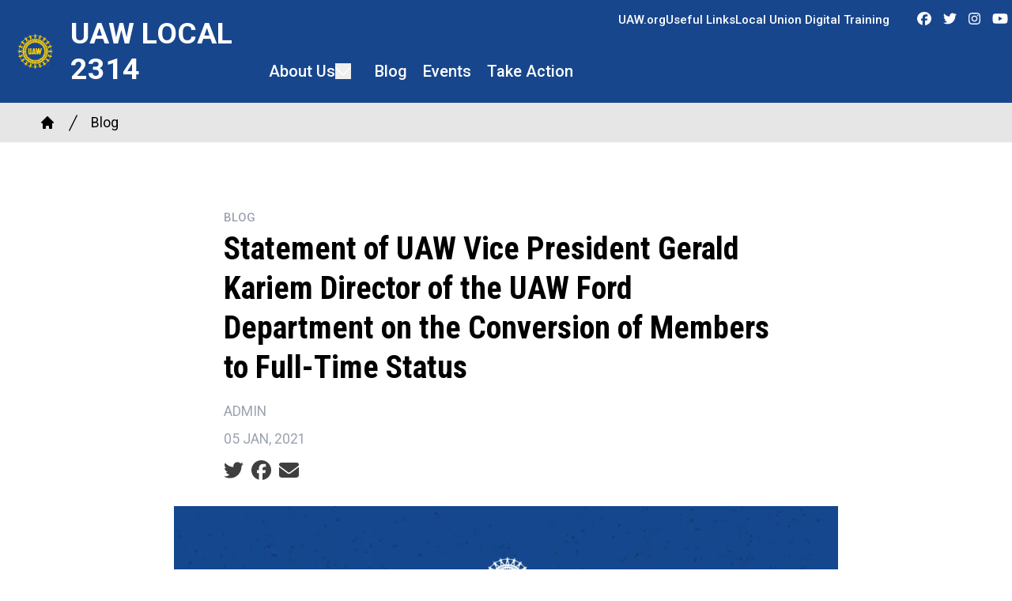

--- FILE ---
content_type: text/html; charset=UTF-8
request_url: https://region8.uaw.org/uaw-local-2314/blog/statement-uaw-vice-president-gerald-kariem-director-uaw-ford-department-0
body_size: 14928
content:
<!DOCTYPE html>
<html lang="en" dir="ltr" prefix="og: https://ogp.me/ns#" x-data="{ keyboardNavigation: false, isTouchDevice: false }" x-init="isTouchDevice = &#039;ontouchstart&#039; in window || navigator.maxTouchPoints &gt; 0" @keyup.tab.window="keyboardNavigation = true" @mousemove="if (keyboardNavigation) keyboardNavigation = false">
  <head>
    <meta charset="utf-8" />
<noscript><style>form.antibot * :not(.antibot-message) { display: none !important; }</style>
</noscript><meta name="description" content="Detroit - “During the 2019 collective bargaining negotiations, members ratified a contract that contains a defined path to full-time status. This hard-fought UAW contract priority has resulted in over 400 UAW Ford members eligible to move to full-time status in January with more to come. For many UAW families this bargained pathway will be life-changing thanks to their solidarity at the bargaining table.”" />
<link rel="canonical" href="https://region8.uaw.org/uaw-local-2314/content/93986" />
<link rel="image_src" href="/sites/default/files/FordNews2020-1024x340.png" />
<meta property="og:site_name" content="UAW Local 2314" />
<meta property="og:url" content="https://region8.uaw.org/uaw-local-2314/content/93986" />
<meta property="og:title" content="Statement of UAW Vice President Gerald Kariem Director of the UAW Ford Department on the Conversion of Members to Full-Time Status" />
<meta property="og:description" content="Detroit - “During the 2019 collective bargaining negotiations, members ratified a contract that contains a defined path to full-time status. This hard-fought UAW contract priority has resulted in over 400 UAW Ford members eligible to move to full-time status in January with more to come. For many UAW families this bargained pathway will be life-changing thanks to their solidarity at the bargaining table.”" />
<meta property="og:image" content="https://region8.uaw.org/sites/default/files/styles/image_media_large/public/FordNews2020-1024x340.png.webp?itok=R3aACird" />
<meta name="twitter:card" content="summary_large_image" />
<meta name="twitter:title" content="Statement of UAW Vice President Gerald Kariem Director of the UAW Ford Department on the Conversion of Members to Full-Time Status | UAW Local 2314" />
<meta name="twitter:site" content="@uawlocal2314" />
<meta name="twitter:description" content="Detroit - “During the 2019 collective bargaining negotiations, members ratified a contract that contains a defined path to full-time status. This hard-fought UAW contract priority has resulted in over 400 UAW Ford members eligible to move to full-time status in January with more to come. For many UAW families this bargained pathway will be life-changing thanks to their solidarity at the bargaining table.”" />
<meta name="twitter:image" content="https://region8.uaw.org/sites/default/files/styles/image_media_large/public/FordNews2020-1024x340.png.webp?itok=R3aACird" />
<meta name="twitter:image:alt" content="FordNews2020-1024x340.png" />
<meta name="Generator" content="Drupal 10 (https://www.drupal.org)" />
<meta name="MobileOptimized" content="width" />
<meta name="HandheldFriendly" content="true" />
<meta name="viewport" content="width=device-width, initial-scale=1.0" />
<style>body {--uh-font-size: 16px; --uh-font-body: Roboto, sans-serif; --uh-font-header: "Roboto Condensed", sans-serif; --uh-color-white: 255 255 255; --uh-color-gray: 75 75 75; --uh-color-black: 0 0 0; --uh-color-primary: 24 70 140; --uh-color-primary-dark: 31 41 92; --uh-color-secondary: 252 0 0; --uh-color-secondary-dark: 252 0 0; --uh-color-accent-1: 255 206 7; --uh-color-accent-1-dark: 255 206 7; --uh-color-accent-2: 0 0 0; --uh-color-accent-2-dark: 0 20 38; --uh-color-neutral-1: 214 214 214; --uh-color-neutral-2: 242 243 244; }</style>
<script type="application/ld+json">{
    "@context": "https://schema.org",
    "@type": "WebSite",
    "name": "UAW Region 8 - SolidWeb",
    "url": "https://region8.uaw.org"
}</script>
<link rel="icon" href="/sites/default/files/2024-04/UAW%20LOGO%20PNG.PNG" type="image/vnd.microsoft.icon" />
<link rel="preconnect" href="https://fonts.gstatic.com" crossorigin="anonymous" />
<link rel="preload" as="style" href="https://fonts.googleapis.com/css2?family=Roboto:ital,wght@0,300;0,400;0,500;0,700;1,300;1,400;1,500;1,700&amp;display=swap" />
<link rel="stylesheet" href="https://fonts.googleapis.com/css2?family=Roboto:ital,wght@0,300;0,400;0,500;0,700;1,300;1,400;1,500;1,700&amp;display=swap" />
<link rel="preload" as="style" href="https://fonts.googleapis.com/css2?family=Roboto+Condensed:ital,wght@0,300;0,400;0,700;1,300;1,400;1,700&amp;display=swap" />
<link rel="stylesheet" href="https://fonts.googleapis.com/css2?family=Roboto+Condensed:ital,wght@0,300;0,400;0,700;1,300;1,400;1,700&amp;display=swap" />

    <title>Statement of UAW Vice President Gerald Kariem Director of the UAW Ford Department on the Conversion of Members to Full-Time Status | UAW Local 2314</title>
    <link rel="stylesheet" media="all" href="/sites/default/files/css/css_QRLRhsu6l7pdFPaZ4V7I-21HVzHmZrd71VUIM9QkfqA.css?delta=0&amp;language=en&amp;theme=uh_tw&amp;include=eJxNykEOgCAMAMEPFXmSKdAgWi2hJcrv9aCJx51slEY-tV6RJ1zxgviDVJAlA13G5dg-fRN0qNHuAypBX2Y7fRU1l1kCslMbz5Vv_JUlJA" />
<link rel="stylesheet" media="all" href="/sites/default/files/css/css_s3cU5DYEIJXU2IYjDuJWT0QSoq_14Ux7daJl6zHaO9U.css?delta=1&amp;language=en&amp;theme=uh_tw&amp;include=eJxNykEOgCAMAMEPFXmSKdAgWi2hJcrv9aCJx51slEY-tV6RJ1zxgviDVJAlA13G5dg-fRN0qNHuAypBX2Y7fRU1l1kCslMbz5Vv_JUlJA" />
<style>.sr-only {
  position: absolute;
  width: 1px;
  height: 1px;
  padding: 0;
  margin: -1px;
  overflow: hidden;
  clip: rect(0, 0, 0, 0);
  white-space: nowrap;
  border-width: 0;
}
.absolute {
  position: absolute;
}
.relative {
  position: relative;
}
.left-0 {
  left: 0px;
}
.top-0 {
  top: 0px;
}
.top-full {
  top: 100%;
}
.z-0 {
  z-index: 0;
}
.z-10 {
  z-index: 10;
}
.z-100 {
  z-index: 100;
}
.z-50 {
  z-index: 50;
}
.col-span-1 {
  grid-column: span 1 / span 1;
}
.col-start-14 {
  grid-column-start: 14;
}
.col-start-6 {
  grid-column-start: 6;
}
.col-end-14 {
  grid-column-end: 14;
}
.col-end-15 {
  grid-column-end: 15;
}
.row-start-1 {
  grid-row-start: 1;
}
.row-start-2 {
  grid-row-start: 2;
}
.row-end-2 {
  grid-row-end: 2;
}
.row-end-3 {
  grid-row-end: 3;
}
.mx-1 {
  margin-left: 0.25rem;
  margin-right: 0.25rem;
}
.mx-auto {
  margin-left: auto;
  margin-right: auto;
}
.my-1 {
  margin-top: 0.25rem;
  margin-bottom: 0.25rem;
}
.my-2 {
  margin-top: 0.5rem;
  margin-bottom: 0.5rem;
}
.my-6 {
  margin-top: 1.5rem;
  margin-bottom: 1.5rem;
}
.-mt-1 {
  margin-top: -0.25rem;
}
.mb-2 {
  margin-bottom: 0.5rem;
}
.mr-1 {
  margin-right: 0.25rem;
}
.mr-4 {
  margin-right: 1rem;
}
.mt-0 {
  margin-top: 0px;
}
.mt-12 {
  margin-top: 3rem;
}
.mt-2 {
  margin-top: 0.5rem;
}
.mt-4 {
  margin-top: 1rem;
}
.mt-6 {
  margin-top: 1.5rem;
}
.block {
  display: block;
}
.inline-block {
  display: inline-block;
}
.inline {
  display: inline;
}
.flex {
  display: flex;
}
.grid {
  display: grid;
}
.hidden {
  display: none;
}
.h-4 {
  height: 1rem;
}
.h-5 {
  height: 1.25rem;
}
.h-7 {
  height: 1.75rem;
}
.h-\[2px\] {
  height: 2px;
}
.h-full {
  height: 100%;
}
.w-1\/5 {
  width: 20%;
}
.w-20 {
  width: 5rem;
}
.w-4 {
  width: 1rem;
}
.w-5 {
  width: 1.25rem;
}
.w-7 {
  width: 1.75rem;
}
.w-8 {
  width: 2rem;
}
.w-full {
  width: 100%;
}
.max-w-4xl {
  max-width: 56rem;
}
.max-w-7xl {
  max-width: 80rem;
}
.max-w-none {
  max-width: none;
}
.flex-shrink-0 {
  flex-shrink: 0;
}
.flex-grow {
  flex-grow: 1;
}
.-rotate-45 {
  --tw-rotate: -45deg;
  transform: translate(var(--tw-translate-x), var(--tw-translate-y)) rotate(var(--tw-rotate)) skewX(var(--tw-skew-x)) skewY(var(--tw-skew-y)) scaleX(var(--tw-scale-x)) scaleY(var(--tw-scale-y));
}
.rotate-45 {
  --tw-rotate: 45deg;
  transform: translate(var(--tw-translate-x), var(--tw-translate-y)) rotate(var(--tw-rotate)) skewX(var(--tw-skew-x)) skewY(var(--tw-skew-y)) scaleX(var(--tw-scale-x)) scaleY(var(--tw-scale-y));
}
.scroll-mt-28 {
  scroll-margin-top: 7rem;
}
.grid-cols-1 {
  grid-template-columns: repeat(1, minmax(0, 1fr));
}
.grid-cols-2 {
  grid-template-columns: repeat(2, minmax(0, 1fr));
}
.flex-row {
  flex-direction: row;
}
.flex-col {
  flex-direction: column;
}
.flex-wrap {
  flex-wrap: wrap;
}
.items-center {
  align-items: center;
}
.justify-end {
  justify-content: flex-end;
}
.justify-center {
  justify-content: center;
}
.justify-between {
  justify-content: space-between;
}
.gap-1 {
  gap: 0.25rem;
}
.gap-2 {
  gap: 0.5rem;
}
.space-x-1 > :not([hidden]) ~ :not([hidden]) {
  --tw-space-x-reverse: 0;
  margin-right: calc(0.25rem * var(--tw-space-x-reverse));
  margin-left: calc(0.25rem * calc(1 - var(--tw-space-x-reverse)));
}
.space-x-2 > :not([hidden]) ~ :not([hidden]) {
  --tw-space-x-reverse: 0;
  margin-right: calc(0.5rem * var(--tw-space-x-reverse));
  margin-left: calc(0.5rem * calc(1 - var(--tw-space-x-reverse)));
}
.divide-x > :not([hidden]) ~ :not([hidden]) {
  --tw-divide-x-reverse: 0;
  border-right-width: calc(1px * var(--tw-divide-x-reverse));
  border-left-width: calc(1px * calc(1 - var(--tw-divide-x-reverse)));
}
.self-start {
  align-self: flex-start;
}
.whitespace-nowrap {
  white-space: nowrap;
}
.rounded-2xl {
  border-radius: 1rem;
}
.border-0 {
  border-width: 0px;
}
.border-t {
  border-top-width: 1px;
}
.border-gray-300 {
  --tw-border-opacity: 1;
  border-color: rgb(209 213 219 / var(--tw-border-opacity));
}
.border-uh-neutral-2 {
  --tw-border-opacity: 1;
  border-color: rgb(var(--uh-color-neutral-2) / var(--tw-border-opacity));
}
.border-opacity-20 {
  --tw-border-opacity: 0.2;
}
.bg-uh-accent-1 {
  --tw-bg-opacity: 1;
  background-color: rgb(var(--uh-color-accent-1) / var(--tw-bg-opacity));
}
.bg-uh-accent-2 {
  --tw-bg-opacity: 1;
  background-color: rgb(var(--uh-color-accent-2) / var(--tw-bg-opacity));
}
.bg-uh-black {
  --tw-bg-opacity: 1;
  background-color: rgb(var(--uh-color-black) / var(--tw-bg-opacity));
}
.bg-uh-gray {
  --tw-bg-opacity: 1;
  background-color: rgb(var(--uh-color-gray) / var(--tw-bg-opacity));
}
.bg-uh-neutral-1\/60 {
  background-color: rgb(var(--uh-color-neutral-1) / 0.6);
}
.bg-uh-primary {
  --tw-bg-opacity: 1;
  background-color: rgb(var(--uh-color-primary) / var(--tw-bg-opacity));
}
.bg-uh-white {
  --tw-bg-opacity: 1;
  background-color: rgb(var(--uh-color-white) / var(--tw-bg-opacity));
}
.bg-opacity-25 {
  --tw-bg-opacity: 0.25;
}
.p-2 {
  padding: 0.5rem;
}
.p-4 {
  padding: 1rem;
}
.px-10 {
  padding-left: 2.5rem;
  padding-right: 2.5rem;
}
.px-2 {
  padding-left: 0.5rem;
  padding-right: 0.5rem;
}
.px-4 {
  padding-left: 1rem;
  padding-right: 1rem;
}
.px-6 {
  padding-left: 1.5rem;
  padding-right: 1.5rem;
}
.py-12 {
  padding-top: 3rem;
  padding-bottom: 3rem;
}
.py-2 {
  padding-top: 0.5rem;
  padding-bottom: 0.5rem;
}
.py-4 {
  padding-top: 1rem;
  padding-bottom: 1rem;
}
.pb-0 {
  padding-bottom: 0px;
}
.pb-16 {
  padding-bottom: 4rem;
}
.pb-2 {
  padding-bottom: 0.5rem;
}
.pb-6 {
  padding-bottom: 1.5rem;
}
.pl-2 {
  padding-left: 0.5rem;
}
.pl-6 {
  padding-left: 1.5rem;
}
.pt-0 {
  padding-top: 0px;
}
.pt-0\.5 {
  padding-top: 0.125rem;
}
.pt-4 {
  padding-top: 1rem;
}
.pt-6 {
  padding-top: 1.5rem;
}
.pt-8 {
  padding-top: 2rem;
}
.text-center {
  text-align: center;
}
.text-sm {
  font-size: 0.875rem;
}
.text-xl {
  font-size: 1.25rem;
}
.text-xs {
  font-size: 0.75rem;
}
.font-bold {
  font-weight: 700;
}
.font-medium {
  font-weight: 500;
}
.font-semibold {
  font-weight: 600;
}
.uppercase {
  text-transform: uppercase;
}
.leading-none {
  line-height: 1;
}
.tracking-widest {
  letter-spacing: 0.1em;
}
.text-branding-error {
  --tw-text-opacity: 1;
  color: rgb(248 113 113 / var(--tw-text-opacity));
}
.text-gray-400 {
  --tw-text-opacity: 1;
  color: rgb(156 163 175 / var(--tw-text-opacity));
}
.text-uh-black {
  --tw-text-opacity: 1;
  color: rgb(var(--uh-color-black) / var(--tw-text-opacity));
}
.text-uh-neutral-2 {
  --tw-text-opacity: 1;
  color: rgb(var(--uh-color-neutral-2) / var(--tw-text-opacity));
}
.text-uh-primary {
  --tw-text-opacity: 1;
  color: rgb(var(--uh-color-primary) / var(--tw-text-opacity));
}
.text-uh-primary-dark {
  --tw-text-opacity: 1;
  color: rgb(var(--uh-color-primary-dark) / var(--tw-text-opacity));
}
.text-uh-white {
  --tw-text-opacity: 1;
  color: rgb(var(--uh-color-white) / var(--tw-text-opacity));
}
.underline {
  text-decoration-line: underline;
}
.antialiased {
  -webkit-font-smoothing: antialiased;
  -moz-osx-font-smoothing: grayscale;
}
.opacity-0 {
  opacity: 0;
}
.opacity-100 {
  opacity: 1;
}
.opacity-50 {
  opacity: 0.5;
}
.opacity-75 {
  opacity: 0.75;
}
.shadow-sm {
  --tw-shadow: 0 1px 2px 0 rgb(0 0 0 / 0.05);
  --tw-shadow-colored: 0 1px 2px 0 var(--tw-shadow-color);
  box-shadow: var(--tw-ring-offset-shadow, 0 0 #0000), var(--tw-ring-shadow, 0 0 #0000), var(--tw-shadow);
}
.transition-all {
  transition-property: all;
  transition-timing-function: cubic-bezier(0.4, 0, 0.2, 1);
  transition-duration: 150ms;
}
.duration-300 {
  transition-duration: 300ms;
}
.duration-500 {
  transition-duration: 500ms;
}
.first\:pl-0:first-child {
  padding-left: 0px;
}
.hover\:bg-uh-primary:hover {
  --tw-bg-opacity: 1;
  background-color: rgb(var(--uh-color-primary) / var(--tw-bg-opacity));
}
.hover\:bg-uh-white:hover {
  --tw-bg-opacity: 1;
  background-color: rgb(var(--uh-color-white) / var(--tw-bg-opacity));
}
.hover\:text-uh-accent-1:hover {
  --tw-text-opacity: 1;
  color: rgb(var(--uh-color-accent-1) / var(--tw-text-opacity));
}
.hover\:opacity-100:hover {
  opacity: 1;
}
.hover\:opacity-80:hover {
  opacity: 0.8;
}
.hover\:transition-colors:hover {
  transition-property: color, background-color, border-color, text-decoration-color, fill, stroke;
  transition-timing-function: cubic-bezier(0.4, 0, 0.2, 1);
  transition-duration: 150ms;
}
.hover\:transition-opacity:hover {
  transition-property: opacity;
  transition-timing-function: cubic-bezier(0.4, 0, 0.2, 1);
  transition-duration: 150ms;
}
.focus\:border-branding-outer-space:focus {
  --tw-border-opacity: 1;
  border-color: rgb(55 58 58 / var(--tw-border-opacity));
}
.focus\:ring-branding-outer-space:focus {
  --tw-ring-opacity: 1;
  --tw-ring-color: rgb(55 58 58 / var(--tw-ring-opacity));
}
.prose-headings\:mb-2 :is(:where(h1, h2, h3, h4, h5, h6, th):not(:where([class~="not-prose"],[class~="not-prose"] *))) {
  margin-bottom: 0.5rem;
}
.prose-headings\:text-uh-neutral-2 :is(:where(h1, h2, h3, h4, h5, h6, th):not(:where([class~="not-prose"],[class~="not-prose"] *))) {
  --tw-text-opacity: 1;
  color: rgb(var(--uh-color-neutral-2) / var(--tw-text-opacity));
}
.prose-p\:mb-4 :is(:where(p):not(:where([class~="not-prose"],[class~="not-prose"] *))) {
  margin-bottom: 1rem;
}
.prose-a\:text-uh-primary :is(:where(a):not(:where([class~="not-prose"],[class~="not-prose"] *))) {
  --tw-text-opacity: 1;
  color: rgb(var(--uh-color-primary) / var(--tw-text-opacity));
}
.prose-a\:no-underline :is(:where(a):not(:where([class~="not-prose"],[class~="not-prose"] *))) {
  text-decoration-line: none;
}
.hover\:prose-a\:text-uh-accent-1 :is(:where(a):not(:where([class~="not-prose"],[class~="not-prose"] *))):hover {
  --tw-text-opacity: 1;
  color: rgb(var(--uh-color-accent-1) / var(--tw-text-opacity));
}
.hover\:prose-a\:underline :is(:where(a):not(:where([class~="not-prose"],[class~="not-prose"] *))):hover {
  text-decoration-line: underline;
}
.prose-strong\:text-uh-neutral-2 :is(:where(strong):not(:where([class~="not-prose"],[class~="not-prose"] *))) {
  --tw-text-opacity: 1;
  color: rgb(var(--uh-color-neutral-2) / var(--tw-text-opacity));
}
.prose-img\:my-0 :is(:where(img):not(:where([class~="not-prose"],[class~="not-prose"] *))) {
  margin-top: 0px;
  margin-bottom: 0px;
}
.prose-img\:my-1 :is(:where(img):not(:where([class~="not-prose"],[class~="not-prose"] *))) {
  margin-top: 0.25rem;
  margin-bottom: 0.25rem;
}
.prose-img\:mr-1 :is(:where(img):not(:where([class~="not-prose"],[class~="not-prose"] *))) {
  margin-right: 0.25rem;
}
.prose-img\:w-20 :is(:where(img):not(:where([class~="not-prose"],[class~="not-prose"] *))) {
  width: 5rem;
}
.prose-img\:w-full :is(:where(img):not(:where([class~="not-prose"],[class~="not-prose"] *))) {
  width: 100%;
}
.prose-img\:opacity-60 :is(:where(img):not(:where([class~="not-prose"],[class~="not-prose"] *))) {
  opacity: 0.6;
}
.prose-img\:invert :is(:where(img):not(:where([class~="not-prose"],[class~="not-prose"] *))) {
  --tw-invert: invert(100%);
  filter: var(--tw-blur) var(--tw-brightness) var(--tw-contrast) var(--tw-grayscale) var(--tw-hue-rotate) var(--tw-invert) var(--tw-saturate) var(--tw-sepia) var(--tw-drop-shadow);
}
.\[\&_\.social-media-properties\]\:h-full .social-media-properties {
  height: 100%;
}
.\[\&_\.social-media-properties\]\:items-center .social-media-properties {
  align-items: center;
}
.\[\&_\.social-media-properties\]\:justify-center .social-media-properties {
  justify-content: center;
}
.\[\&_\.social-media-properties\]\:\!gap-6 .social-media-properties {
  gap: 1.5rem !important;
}
.\[\&_a\:hover\]\:opacity-80 a:hover {
  opacity: 0.8;
}
.\[\&_a\]\:text-uh-white a {
  --tw-text-opacity: 1;
  color: rgb(var(--uh-color-white) / var(--tw-text-opacity));
}
.\[\&_ul\>li\]\:flex ul>li {
  display: flex;
}
.\[\&_ul\>li\]\:flex-grow ul>li {
  flex-grow: 1;
}
.\[\&_ul\>li\]\:items-center ul>li {
  align-items: center;
}
.\[\&_ul\>li\]\:justify-center ul>li {
  justify-content: center;
}
.\[\&_ul\>li\]\:p-4 ul>li {
  padding: 1rem;
}
.\[\&_ul\]\:flex ul {
  display: flex;
}
.\[\&_ul\]\:h-full ul {
  height: 100%;
}
.\[\&_ul\]\:flex-grow ul {
  flex-grow: 1;
}
.\[\&_ul\]\:\!flex-row ul {
  flex-direction: row !important;
}
.\[\&_ul\]\:flex-row ul {
  flex-direction: row;
}
.\[\&_ul\]\:flex-col ul {
  flex-direction: column;
}
.\[\&_ul\]\:items-center ul {
  align-items: center;
}
.\[\&_ul\]\:justify-center ul {
  justify-content: center;
}
.\[\&_ul\]\:gap-6 ul {
  gap: 1.5rem;
}
.\[\&_ul\]\:text-uh-white ul {
  --tw-text-opacity: 1;
  color: rgb(var(--uh-color-white) / var(--tw-text-opacity));
}
@media (min-width: 640px) {
  .sm\:w-1\/4 {
    width: 25%;
  }
  .sm\:px-6 {
    padding-left: 1.5rem;
    padding-right: 1.5rem;
  }
  .sm\:text-2xl {
    font-size: 1.5rem;
    line-height: 2rem;
  }}

@media (min-width: 768px) {
  .md\:mb-4 {
    margin-bottom: 1rem;
  }
  .md\:flex {
    display: flex;
  }
  .md\:w-2\/3 {
    width: 66.666667%;
  }
  .md\:w-28 {
    width: 7rem;
  }
  .md\:grid-cols-3 {
    grid-template-columns: repeat(3, minmax(0, 1fr));
  }
  .md\:grid-cols-5 {
    grid-template-columns: repeat(5, minmax(0, 1fr));
  }
  .md\:gap-8 {
    gap: 2rem;
  }
  .md\:pt-8 {
    padding-top: 2rem;
  }
  .md\:text-3xl {
    font-size: 1.875rem;
    line-height: 2.25rem;
  }
  .md\:text-sm {
    font-size: 0.875rem;
  }
  .md\:prose-img\:w-28 :is(:where(img):not(:where([class~="not-prose"],[class~="not-prose"] *))) {
    width: 7rem;
  }}

@media (min-width: 1024px) {
  .lg\:static {
    position: static;
  }
  .lg\:absolute {
    position: absolute;
  }
  .lg\:left-0 {
    left: 0px;
  }
  .lg\:top-full {
    top: 100%;
  }
  .lg\:col-start-1 {
    grid-column-start: 1;
  }
  .lg\:col-start-6 {
    grid-column-start: 6;
  }
  .lg\:col-end-6 {
    grid-column-end: 6;
  }
  .lg\:row-start-1 {
    grid-row-start: 1;
  }
  .lg\:row-end-3 {
    grid-row-end: 3;
  }
  .lg\:block {
    display: block;
  }
  .lg\:flex {
    display: flex;
  }
  .lg\:grid {
    display: grid;
  }
  .lg\:hidden {
    display: none;
  }
  .lg\:h-full {
    height: 100%;
  }
  .lg\:w-2\/3 {
    width: 66.666667%;
  }
  .lg\:max-w-prose {
    max-width: 65ch;
  }
  .lg\:flex-grow-0 {
    flex-grow: 0;
  }
  .lg\:flex-row {
    flex-direction: row;
  }
  .lg\:flex-wrap {
    flex-wrap: wrap;
  }
  .lg\:items-start {
    align-items: flex-start;
  }
  .lg\:justify-start {
    justify-content: flex-start;
  }
  .lg\:justify-center {
    justify-content: center;
  }
  .lg\:px-0 {
    padding-left: 0px;
    padding-right: 0px;
  }
  .lg\:px-8 {
    padding-left: 2rem;
    padding-right: 2rem;
  }
  .lg\:py-16 {
    padding-top: 4rem;
    padding-bottom: 4rem;
  }
  .lg\:pt-12 {
    padding-top: 3rem;
  }
  .lg\:font-medium {
    font-weight: 500;
  }
  .lg\:text-uh-white {
    --tw-text-opacity: 1;
    color: rgb(var(--uh-color-white) / var(--tw-text-opacity));
  }
  .lg\:transition-all {
    transition-property: all;
    transition-timing-function: cubic-bezier(0.4, 0, 0.2, 1);
    transition-duration: 150ms;
  }
  .lg\:duration-300 {
    transition-duration: 300ms;
  }
  .lg\:hover\:bg-uh-secondary:hover {
    --tw-bg-opacity: 1;
    background-color: rgb(var(--uh-color-secondary) / var(--tw-bg-opacity));
  }
  .lg\:hover\:text-uh-white:hover {
    --tw-text-opacity: 1;
    color: rgb(var(--uh-color-white) / var(--tw-text-opacity));
  }}

@media (min-width: 1280px) {
  .xl\:col-start-5 {
    grid-column-start: 5;
  }
  .xl\:col-end-5 {
    grid-column-end: 5;
  }
  .xl\:pt-16 {
    padding-top: 4rem;
  }
  .xl\:text-center {
    text-align: center;
  }}

</style><script src="/sites/default/files/tailwindcss_utility/tailwind.js"></script><script src="/themes/custom/uh_tw/build/tailwind-config-cdn.js"></script><script>tailwind.config.safelist = tailwind.config.safelist.concat(["[&amp;_div.link-wrapper]:flex","[&amp;_div.link-wrapper]:flex-grow","[&amp;_div.link-wrapper]:flex-row","[&amp;_div.link-wrapper]:gap-2","[&amp;_div.link-wrapper]:items-center","[&amp;_div.link-wrapper]:justify-center","[&amp;_div.link-wrapper]:p-4","grid-rows-[minmax(50px,auto)_1fr]","lg:grid-cols-[min(calc((100vw-1024px)\/2))_repeat(12,minmax(0,1024px))_min(calc((100vw-1024px)\/2))]","top-level","xl:grid-cols-[min(calc((100vw-1280px)\/2))_repeat(12,minmax(0,1280px))_min(calc((100vw-1280px)\/2))]","xl:grid-cols-[min(calc((100vw-1536px)\/2))_repeat(12,minmax(0,1536px))_min(calc((100vw-1536px)\/2))]","xl:grid-cols-[min(calc((100vw-1792px)\/2))_repeat(12,minmax(0,1792px))_min(calc((100vw-1792px)\/2))]"]);</script>
<link rel="stylesheet" media="all" href="/sites/default/files/css/css_OEhBbp39qtZbYm-yHcFeZRuUXPJ9zSHRqoyuof05ris.css?delta=3&amp;language=en&amp;theme=uh_tw&amp;include=eJxNykEOgCAMAMEPFXmSKdAgWi2hJcrv9aCJx51slEY-tV6RJ1zxgviDVJAlA13G5dg-fRN0qNHuAypBX2Y7fRU1l1kCslMbz5Vv_JUlJA" />

    <script src="/libraries/fontawesome/js/brands.min.js?v=6.4.2" defer></script>
<script src="/libraries/fontawesome/js/regular.min.js?v=6.4.2" defer></script>
<script src="/libraries/fontawesome/js/solid.min.js?v=6.4.2" defer></script>
<script src="/libraries/fontawesome/js/fontawesome.min.js?v=6.4.2" defer></script>

  </head>
  <body class="hide-gin-toolbar group/uh-site">
        <a href="#main-content" class="visually-hidden focusable">
      Skip to main content
    </a>
    
      <div class="dialog-off-canvas-main-canvas" data-off-canvas-main-canvas>
    
  
<div class="w-full mx-auto text-uh-black">
    
  

  <div id="site-header" class="md:grid-cols-5 font-semibold relative z-50 inline" x-data="{ open: false }">
    




                



<div class="flex flex-col w-full relative bg-uh-primary lg:grid grid-rows-[minmax(50px,auto)_1fr] lg:grid-cols-[min(calc((100vw-1024px)/2))_repeat(12,minmax(0,1024px))_min(calc((100vw-1024px)/2))] xl:grid-cols-[min(calc((100vw-1280px)/2))_repeat(12,minmax(0,1280px))_min(calc((100vw-1280px)/2))] 2xl:grid-cols-[min(calc((100vw-1536px)/2))_repeat(12,minmax(0,1536px))_min(calc((100vw-1536px)/2))] 3xl:grid-cols-[min(calc((100vw-1792px)/2))_repeat(12,minmax(0,1792px))_min(calc((100vw-1792px)/2))] z-100">
    <div class="logo-wrapper flex flex-row p-4 items-center justify-between lg:justify-center lg:row-start-1 lg:row-end-3 lg:col-start-1 lg:col-end-6 xl:col-end-5">
        
    <a class="flex flex-row items-center justify-center z-100 h-full" href="/uaw-local-2314">
                    <div class="site-logo w-1/5 sm:w-1/4 mr-4">
                  <picture>
                  <source srcset="/sites/default/files/styles/image_media_large/public/2024-05/uaw-logo-blue-yellow-official-sm%20copy.png.webp?itok=F1gE3QoP 1x" media="all and (min-width: 1280px)" type="image/webp" width="600" height="600"/>
              <source srcset="/sites/default/files/styles/image_media_medium/public/2024-05/uaw-logo-blue-yellow-official-sm%20copy.png.webp?itok=XwnaO4Vi 1x, /sites/default/files/styles/image_media_large_2x/public/2024-05/uaw-logo-blue-yellow-official-sm%20copy.png.webp?itok=zyz6ncLI 2x" media="all and (min-width: 1024px) and (max-width: 1279px)" type="image/webp" width="300" height="300"/>
              <source srcset="/sites/default/files/styles/image_media_small/public/2024-05/uaw-logo-blue-yellow-official-sm%20copy.png.webp?itok=R-90uMEb 1x, /sites/default/files/styles/image_media_medium_2x/public/2024-05/uaw-logo-blue-yellow-official-sm%20copy.png.webp?itok=taBlShDN 2x" type="image/webp" width="100" height="100"/>
                  <img src="/sites/default/files/styles/image_media_small/public/2024-05/uaw-logo-blue-yellow-official-sm%20copy.png.webp?itok=R-90uMEb" alt="UAW Logo" />

  </picture>

            </div>
                            <div class="site-name text-xl sm:text-2xl md:text-3xl uppercase text-uh-white">
                            <div class="label">UAW Local 2314</div>
      
            </div>
            </a>



        <button @click="open = !open" id="mobile-menu-button" :class="open === true ? 'group block lg:hidden menu-open' : 'group block lg:hidden'">
            <div :class="open === true ? 'bg-uh-white w-8 h-[2px] mt-0 relative rotate-45 transition-all' : 'bg-uh-white w-8 h-[2px] relative top-0 transition-all'"></div>
            <div :class="open === true ? 'bg-uh-white w-8 h-[2px] mt-0 opacity-0 transition-all' : 'bg-uh-white w-8 h-[2px] mt-2 opacity-100 transition-all'"></div>
            <div :class="open === true ? 'bg-uh-white w-8 h-[2px] -mt-1 relative -rotate-45 transition-all' : 'bg-uh-white w-8 h-[2px] mt-2 relative top-0 transition-all'"></div>
        </button>
    </div>
  	<div class="secondary-nav-wrapper hidden lg:flex flex-row flex-grow items-center justify-end font-medium text-xs col-start-6 xl:col-start-5 col-end-14 row-start-1 row-end-2">
            <nav class="national-menu h-full [&_ul]:h-full [&_ul]:flex [&_ul]:flex-row [&_ul]:items-center [&_ul]:justify-center [&_ul]:gap-6 [&_ul]:text-uh-white">
        
    <ul>
          <li>
        <a href="https://uaw.org/" title="Homepage for UAW, International Union">UAW.org</a>
              </li>
          <li>
        <a href="https://uaw.org/useful-links-and-union-resources/" title="Useful information for your Local Union or on Labor Unions in general">Useful Links</a>
              </li>
          <li>
        <a href="https://uaw.org/digitaltraining" title="This booklet should help local unions to carry out the constitutional and legal provisions which regulate elections.">Local Union Digital Training</a>
              </li>
      </ul>



      </nav>
                  <nav class="social-media pl-6 h-full flex items-center justify-center [&_a]:text-uh-white [&_a:hover]:opacity-80 [&_.social-media-properties]:!gap-6 [&_.social-media-properties]:h-full [&_.social-media-properties]:items-center [&_.social-media-properties]:justify-center">
        

  <div  class="flex my-2 space-x-1">

                  <a href="https://facebook.com/UAWLocal2314" class="hover:transition-opacity opacity-100 hover:opacity-80">
          <i class="items-center justify-center mx-1 text-sm fab fa-facebook"></i>
          <span class="sr-only">Facebook</span>
        </a>
                        <a href="https://twitter.com/uawlocal2314" class="hover:transition-opacity opacity-100 hover:opacity-80">
          <i class="items-center justify-center mx-1 text-sm fab fa-twitter"></i>
          <span class="sr-only">Twitter</span>
        </a>
                        <a href="https://instagram.com/uaw.union" class="hover:transition-opacity opacity-100 hover:opacity-80">
          <i class="items-center justify-center mx-1 text-sm fab fa-instagram"></i>
          <span class="sr-only">Instagram</span>
        </a>
                        <a href="https://youtube.com/uaw" class="hover:transition-opacity opacity-100 hover:opacity-80">
          <i class="items-center justify-center mx-1 text-sm fab fa-youtube"></i>
          <span class="sr-only">Youtube</span>
        </a>
          
  </div>



      </nav>
        </div>
    <div class="nav-wrapper flex flex-col flex-grow lg:col-start-6 xl:col-start-5 col-end-14 row-start-2 row-end-3">
        <nav x-show="open"
             @resize.window="open = window.innerWidth > 1024"
             @load.window="open = window.innerWidth > 1024"
             @click.outside="if (window.innerWidth < 1024) {open = false}"
             x-transition:enter="transition duration-300 ease-out transform"
             x-transition:enter-start="opacity-0"
             x-transition:enter-end="opacity-100"
             x-transition:leave="transition duration-200 ease-in transform"
             x-transition:leave-start="opacity-100"
             x-transition:leave-end="opacity-0"
             class="main-menu bg-uh-primary flex flex-col absolute top-full left-0 text-uh-white w-full lg:flex-row lg:text-uh-white lg:h-full lg:static lg:justify-start">
                

    
  
  
  
                    	  
                        
                        
                    <ul class="flex flex-col lg:flex-wrap lg:flex-row lg:flex-grow-0">
                                            <li class="flex flex-col relative lg:hover:bg-uh-secondary lg:hover:text-uh-white lg:transition-all lg:duration-300 [&amp;_div.link-wrapper]:flex [&amp;_div.link-wrapper]:flex-grow [&amp;_div.link-wrapper]:flex-row [&amp;_div.link-wrapper]:justify-center [&amp;_div.link-wrapper]:items-center [&amp;_div.link-wrapper]:p-4 [&amp;_div.link-wrapper]:gap-2" x-data="{openSubmenu1 : false, ariaExpanded: false}" @mouseenter="if (window.innerWidth &gt; 1025) { openSubmenu1 = true; }" @mouseleave="if (window.innerWidth &gt; 1025) { openSubmenu1 = false; }" @resize.window="openSubmenu1 = false, openSubmenu2 = false, openSubmenu3 = false">
                    <div class='link-wrapper'>
                        <a href="/uaw-local-2314/about-us" class="font-bold lg:font-medium whitespace-nowrap menu-level-1" data-drupal-link-system-path="node/9884">About Us</a>
                        <button @click="openSubmenu1 = !openSubmenu1"
                                :aria-expanded="openSubmenu1 ? 'true' : 'false'"
                                class="submenu-toggle"
                                @focusin="if (keyboardNavigation) { openSubmenu1 = false, openSubmenu2 = false, openSubmenu3 = false }"
                                title="Expand section">
                                                            <i class="down-arrow">
                                    <svg svg class="w-4 h-4 top-level" fill="currentColor"
                                         xmlns="http://www.w3.org/2000/svg" viewBox="0 0 20 10.74">
                                        <path d="m0,.671c0-.184.066-.342.197-.474s.29-.197.474-.197.342.066.474.197l8.924,8.924L18.855.336c.132-.132.29-.197.474-.197s.342.066.474.197.197.29.197.474-.066.342-.197.474l-9.26,9.26c-.132.132-.29.197-.474.197s-.342-.066-.474-.197L.197,1.165c-.026-.026-.049-.056-.069-.089s-.036-.066-.049-.099l-.039-.099c-.013-.033-.023-.066-.03-.099s-.01-.069-.01-.109Z"/>
                                    </svg>
                                </i>
                                                    </button>
                    </div>
                                      	  
                        
                        
                <ul class="flex flex-col bg-uh-accent-2 lg:absolute lg:top-full lg:left-0 lg:transition-all lg:duration-300 z-10"
    x-show="openSubmenu1" x-transition:enter="lg:transition lg:ease-out lg:duration-100" x-transition:enter-start="lg:transform lg:opacity-0 lg:scale-95" x-transition:enter-end="lg:transform lg:opacity-100 lg:scale-100" x-transition:leave="lg:transition lg:ease-in lg:duration-75" x-transition:leave-start="lg:transform lg:opacity-100 lg:scale-100" x-transition:leave-end="lg:transform lg:opacity-0 lg:scale-95">
                                        <li class="flex flex-col justify-center items-center p-2 lg:hover:text-uh-white lg:hover:bg-uh-secondary lg:items-start lg:transition-all lg:duration-300">
                    <a href="/uaw-local-2314/contact-us" class="font-bold lg:font-medium whitespace-nowrap" data-drupal-link-system-path="node/9888">Contact Us</a>
                </li>
                        </ul>
        
                </li>
                                                <li class="flex flex-col justify-center items-center p-2 gap-2 lg:hover:text-uh-white lg:hover:bg-uh-secondary lg:transition-all lg:duration-300">
                    <a href="/uaw-local-2314/blog" class="font-bold lg:font-medium whitespace-nowrap menu-level-1" data-drupal-link-system-path="node/9885">Blog</a>
                </li>
                                                <li class="flex flex-col justify-center items-center p-2 gap-2 lg:hover:text-uh-white lg:hover:bg-uh-secondary lg:transition-all lg:duration-300">
                    <a href="/uaw-local-2314/events" class="font-bold lg:font-medium whitespace-nowrap menu-level-1" data-drupal-link-system-path="node/9886">Events</a>
                </li>
                                                <li class="flex flex-col justify-center items-center p-2 gap-2 lg:hover:text-uh-white lg:hover:bg-uh-secondary lg:transition-all lg:duration-300">
                    <a href="/uaw-local-2314/take-action" class="font-bold lg:font-medium whitespace-nowrap menu-level-1" data-drupal-link-system-path="node/9887">Take Action</a>
                </li>
                        </ul>
        

  


           <!-- national menu -->
      		<div class="flex flex-col items-center justify-center lg:hidden [&_ul]:flex [&_ul]:flex-col [&_ul]:items-center [&_ul]:justify-center [&_ul]:flex-grow [&_ul>li]:flex [&_ul>li]:flex-grow [&_ul>li]:justify-center [&_ul>li]:items-center [&_ul>li]:p-4">
        		            		
    <ul>
          <li>
        <a href="https://uaw.org/" title="Homepage for UAW, International Union">UAW.org</a>
              </li>
          <li>
        <a href="https://uaw.org/useful-links-and-union-resources/" title="Useful information for your Local Union or on Labor Unions in general">Useful Links</a>
              </li>
          <li>
        <a href="https://uaw.org/digitaltraining" title="This booklet should help local unions to carry out the constitutional and legal provisions which regulate elections.">Local Union Digital Training</a>
              </li>
      </ul>



		                      	              		<div class="p-4 pb-6 [&_a]:text-uh-white [&_ul]:!flex-row">
              			

  <div  class="flex my-2 space-x-1">

                  <a href="https://facebook.com/UAWLocal2314" class="hover:transition-opacity opacity-100 hover:opacity-80">
          <i class="items-center justify-center mx-1 text-sm fab fa-facebook"></i>
          <span class="sr-only">Facebook</span>
        </a>
                        <a href="https://twitter.com/uawlocal2314" class="hover:transition-opacity opacity-100 hover:opacity-80">
          <i class="items-center justify-center mx-1 text-sm fab fa-twitter"></i>
          <span class="sr-only">Twitter</span>
        </a>
                        <a href="https://instagram.com/uaw.union" class="hover:transition-opacity opacity-100 hover:opacity-80">
          <i class="items-center justify-center mx-1 text-sm fab fa-instagram"></i>
          <span class="sr-only">Instagram</span>
        </a>
                        <a href="https://youtube.com/uaw" class="hover:transition-opacity opacity-100 hover:opacity-80">
          <i class="items-center justify-center mx-1 text-sm fab fa-youtube"></i>
          <span class="sr-only">Youtube</span>
        </a>
          
  </div>



              		</div>
              	      		</div>
        <!-- ./national menu -->
        </nav>
    </div>
  <div class="nav-spacer hidden lg:block col-start-14 col-end-15 row-start-1 row-end-2"></div>
  <div class="nav-spacer hidden lg:block col-start-14 col-end-15 row-start-2 row-end-3"></div>
</div>



  </div>

  
      <div>
    <div id="block-uh-tw-breadcrumbs">
  
    
      
  <nav role="navigation" class="flex px-10 py-2 text-sm bg-uh-neutral-1/60" aria-labelledby="system-breadcrumb">
    <h2 id="system-breadcrumb" class="visually-hidden">Breadcrumb</h2>
    <ol class="flex items-center space-x-2">
          <li>
        <div class="flex items-center">
                  <a href="/uaw-local-2314">
            <!-- Heroicon: home/solid -->
            <svg class="flex-shrink-0 w-4 h-4" xmlns="http://www.w3.org/2000/svg" viewBox="0 0 20 20" fill="currentColor" aria-hidden="true">
              <path d="M10.707 2.293a1 1 0 00-1.414 0l-7 7a1 1 0 001.414 1.414L4 10.414V17a1 1 0 001 1h2a1 1 0 001-1v-2a1 1 0 011-1h2a1 1 0 011 1v2a1 1 0 001 1h2a1 1 0 001-1v-6.586l.293.293a1 1 0 001.414-1.414l-7-7z" />
            </svg>
            <span class="sr-only">Home</span>
          </a>
                </div>
      </li>
          <li>
        <div class="flex items-center">
                <svg class="flex-shrink-0 w-5 h-5" xmlns="http://www.w3.org/2000/svg" fill="currentColor" viewBox="0 0 20 20" aria-hidden="true">
          <path d="M5.555 17.776l8-16 .894.448-8 16-.894-.448z" />
        </svg>
                     <a href="/uaw-local-2314/blog" class="pl-2">Blog</a>
                          </div>
      </li>
        </ol>
  </nav>




  </div>

  </div>

  
    <div>
    <div data-drupal-messages-fallback class="hidden"></div>

  </div>


    <main class="z-0">
    <a id="main-content" tabindex="-1"></a>    <div class="md:flex  pb-0">

            <div id="page-content" class="grid w-full grid-cols-1 page-content">
          <div>
    <div id="block-uh-tw-content">
  
    
      
        <article class="node node-article-full">

  
    

  <div class="node-content article-full-content">
    
          
    <div class="layout layout--onecol layout--onecol--prose scroll-mt-28 pt-0 pb-0 px-4" id="">
          <div class="container px-4 mx-auto lg:px-0">
        <div  class="layout__region layout__region--content mx-auto lg:max-w-prose">
      <div id="page_title" class="scroll-mt-28 flex w-full flex-wrap">
  
    

      
<div class="uppercase text-xs text-gray-400 font-medium w-full pt-6 md:pt-8 lg:pt-12 xl:pt-16">
  <a href="/uaw-local-2314/blog" hreflang="en">Blog</a>
</div>
<h1 class="w-full mb-2">
  Statement of UAW Vice President Gerald Kariem Director of the UAW Ford Department on the Conversion of Members to Full-Time Status
</h1>


  </div>
<div id="author_and_date" class="scroll-mt-28 flex w-full flex-wrap">
  
    

      
<div class="text-sm uppercase my-1 text-gray-400 w-full">Admin</div>
<div class="text-sm uppercase mb-2 text-gray-400 w-full"><time datetime="2021-01-05T11:51:16-05:00" title="Tuesday, January 5, 2021 - 11:51">05 Jan, 2021</time></div>


  </div>
<div id="social_share">
  
    
      
<div class="pb-2">
  <span class="sr-only">Social share icons</span>
  <a href="https://twitter.com/intent/tweet?url=https://region8.uaw.org/uaw-local-2314/blog/statement-uaw-vice-president-gerald-kariem-director-uaw-ford-department-0&text=Statement of UAW Vice President Gerald Kariem Director of the UAW Ford Department on the Conversion of Members to Full-Time Status" target="_blank" rel="noopener noreferrer" title="Twitter share link" class="inline-block opacity-75 hover:opacity-100 duration-300 hover:text-uh-accent-1 mr-1"><i class="fab fa-lg fa-twitter"></i></a>
  <a href="https://www.facebook.com/sharer.php?u=https://region8.uaw.org/uaw-local-2314/blog/statement-uaw-vice-president-gerald-kariem-director-uaw-ford-department-0" target="_blank" rel="noopener noreferrer" title="Facebook share link" class="inline-block opacity-75 hover:opacity-100 duration-300 hover:text-uh-accent-1 mr-1"><i class="fab fa-lg fa-facebook"></i></a>
  <a href="mailto:?&subject=Statement of UAW Vice President Gerald Kariem Director of the UAW Ford Department on the Conversion of Members to Full-Time Status&body=https://region8.uaw.org/uaw-local-2314/blog/statement-uaw-vice-president-gerald-kariem-director-uaw-ford-department-0" target="_blank" rel="noopener noreferrer" title="Email" class="inline-block opacity-75 hover:opacity-100 duration-300 hover:text-uh-accent-1 mr-1"><i class="fa fa-lg fa-envelope"></i></a>
</div>


  </div>

    </div>
          </div>
      </div>
  

          
    <div class="layout layout--onecol layout--onecol--67 scroll-mt-28 pt-4 pb-0 px-2" id="">
          <div class="container px-4 mx-auto lg:px-0">
        <div  class="layout__region layout__region--content mx-auto lg:w-2/3">
      <div id="featured_image" class="flex w-full flex-wrap">
  
    

      
<div class="w-full">
  <div class="full-featured-image prose max-w-none prose-img:w-full prose-img:my-0">
    <div><div><div class="field-media-image"><picture><source srcset="/sites/default/files/styles/image_media_xxl/public/FordNews2020-1024x340.png.webp?itok=vuYPR1Pd 1x" media="all and (min-width: 1280px)" type="image/webp" width="1024" height="340"/><source srcset="/sites/default/files/styles/image_media_xl/public/FordNews2020-1024x340.png.webp?itok=1cWIoDV_ 1x, /sites/default/files/styles/image_media_xxl_2x/public/FordNews2020-1024x340.png.webp?itok=kKRkJrj8 2x" media="all and (min-width: 1024px) and (max-width: 1279px)" type="image/webp" width="900" height="299"/><source srcset="/sites/default/files/styles/image_media_large/public/FordNews2020-1024x340.png.webp?itok=R3aACird 1x, /sites/default/files/styles/image_media_xl_2x/public/FordNews2020-1024x340.png.webp?itok=HqN8GUzi 2x" type="image/webp" width="600" height="199"/><img loading="eager" width="900" height="299" src="/sites/default/files/styles/image_media_xl/public/FordNews2020-1024x340.png.webp?itok=1cWIoDV_" alt="FordNews2020-1024x340.png" /></picture></div></div></div>
  </div>
  </div>



  </div>

    </div>
          </div>
      </div>
  

          
    <div class="layout layout--onecol layout--onecol--prose scroll-mt-28 pt-6 pb-16 px-4" id="">
          <div class="container px-4 mx-auto lg:px-0">
        <div  class="layout__region layout__region--content mx-auto lg:max-w-prose">
      <div id="site_description" class="flex w-full flex-wrap">
  
    

      
<div class="w-full max-w-none prose prose-headings:mb-2 prose-p:mb-4 prose-a:text-uh-primary hover:prose-a:text-uh-accent-1 prose-a:no-underline hover:prose-a:underline">
	<p><strong>Detroit - </strong>“During the 2019 collective bargaining negotiations, members ratified a contract that contains a defined path to full-time status. This hard-fought UAW contract priority has resulted in over 400 UAW Ford members eligible to move to full-time status in January with more to come. For many UAW families this bargained pathway will be life-changing thanks to their solidarity at the bargaining table.”</p>
</div>





  </div>

    </div>
          </div>
      </div>
  

  </div>

</article>

  

  </div>

  </div>

      </div>
            
    </div>
  </main>
  
  

</div>
<footer class="w-full antialiased footer" role="contentinfo">
  <div class="footer">
      <div>
    <div id="site_footer">
  
    
      

<footer class="bg-uh-gray text-uh-white">
  <div class="max-w-7xl mx-auto py-12 px-4 sm:px-6 lg:py-16 lg:px-8">

    <div class="grid grid-cols-2 md:grid-cols-3 md:gap-8">
        <div class="col-span-1">
        <h3>Get in touch</h3>
        <div class="text-uh-neutral-2 text-sm prose prose-inverse prose-img:w-20 md:prose-img:w-28 prose-img:mr-1 prose-img:my-1 max-w-none prose-img:invert prose-strong:text-uh-neutral-2 prose-headings:text-uh-neutral-2 prose-img:opacity-60">
                        <div class="location user-content"><p><strong>UAW Local 2314</strong><br>P.O. BOX 249<br>Vonore, TN  37885</p></div>
      
        </div>

        <div class="my-6 footer-logo">
          <a class="block w-full" href="/uaw-local-2314">
    <div class="site-logo w-20 md:w-28 mr-1 opacity-50">
        
  </div>
  
</a>
        </div>
      </div>
  
          <div class="col-span-1">
        <h3>Quick Links</h3>
        <div class="w-full text-uh-neutral-2 text-sm">
          


    
      <ul class="menu justify-end w-full footer-menu relative border-0">
                <li class="menu-item block">
                <a href="/uaw-local-2314/about-us" class="py-2 block" data-drupal-link-system-path="node/9884">About Us</a>
      </li>
                <li class="menu-item block">
                <a href="/uaw-local-2314/blog" class="py-2 block" data-drupal-link-system-path="node/9885">Blog</a>
      </li>
                <li class="menu-item block">
                <a href="/uaw-local-2314/events" class="py-2 block" data-drupal-link-system-path="node/9886">Events</a>
      </li>
                <li class="menu-item block">
                <a href="/uaw-local-2314/take-action" class="py-2 block" data-drupal-link-system-path="node/9887">Take Action</a>
      </li>
        </ul>
  





        </div>
      </div>
  
        <div class="col-span-1">

        <div class="w-full">
          <form action="/uaw-local-2314/search" method="get">
            <div class="flex gap-1">
              <label class="sr-only" for="footer-search-site">Search site</label>
              
<input type="search" placeholder="Search" id="footer-search-site" name="keywords" class="w-full text-uh-primary-dark shadow-sm focus:ring-branding-outer-space focus:border-branding-outer-space w-full block border-gray-300 p-2 md:text-sm" />


              
  

    <a class="cta cta-- self-start inline-block bg-uh-accent-1 text-uh-primary font-bold uppercase tracking-widest py-2 px-6 hover:bg-uh-white text-center transition-all duration-500" role="button" href=""><i class="fa-lg fas fa-search"></i><span class="sr-only">Search</span></a>



            </div>
          </form>
        </div>

        <div class="mt-6 social-media-links">
          <h3>Connect with us </h3>
          
  <div  class="flex my-2 space-x-1">

                  <a href="https://facebook.com/UAWLocal2314" class="text-uh-white rounded-2xl w-7 h-7 duration-300 text-center pt-0.5 hover:transition-colors bg-uh-accent-1 hover:bg-uh-primary">
          <i class="items-center justify-center mx-1 text-sm fab fa-facebook"></i>
          <span class="sr-only">Facebook</span>
        </a>
                        <a href="https://twitter.com/uawlocal2314" class="text-uh-white rounded-2xl w-7 h-7 duration-300 text-center pt-0.5 hover:transition-colors bg-uh-accent-1 hover:bg-uh-primary">
          <i class="items-center justify-center mx-1 text-sm fab fa-twitter"></i>
          <span class="sr-only">Twitter</span>
        </a>
                        <a href="https://instagram.com/uaw.union" class="text-uh-white rounded-2xl w-7 h-7 duration-300 text-center pt-0.5 hover:transition-colors bg-uh-accent-1 hover:bg-uh-primary">
          <i class="items-center justify-center mx-1 text-sm fab fa-instagram"></i>
          <span class="sr-only">Instagram</span>
        </a>
                        <a href="https://youtube.com/uaw" class="text-uh-white rounded-2xl w-7 h-7 duration-300 text-center pt-0.5 hover:transition-colors bg-uh-accent-1 hover:bg-uh-primary">
          <i class="items-center justify-center mx-1 text-sm fab fa-youtube"></i>
          <span class="sr-only">Youtube</span>
        </a>
          
  </div>
        </div>

        <div class="mt-6 w-full">
          
<style>
  .email-signup-wrapper form {
    display: grid;
    grid-template-columns: repeat(3,minmax(0,1fr));
    gap: 0.25rem;
  }
  .email-signup-wrapper input {
    width: 100%;
    color: rgb(var(--uh-color-primary-dark));
  }
  .email-signup-wrapper input:focus {
    box-shadow: 0 0 2px 3px rgb(var(--uh-color-secondary));
    outline: 2px solid transparent;
    outline-offset: 2px;
    border-color: rgba(0,0,0,0.75);
  }
  .email-signup-wrapper button {
    width: 100%;
    padding-right: 0.5em;
    padding-left: 0.5em;
    text-transform: uppercase;
  }
  .email-signup-wrapper button:hover {
    background-color: rgb(var(--uh-color-accent-1-dark));
  }
  .email-signup-wrapper button:focus {
    outline: solid 2px rgb(var(--uh-color-accent-1));
  }
  .email-signup-wrapper .signup-form-message {
    margin-top: 0.5rem;
    color: rgb(var(--uh-color-accent-1));
  }
  .email-signup-wrapper form > div{
    margin: 0 !important;
  }
  .email-signup-wrapper form > .form-item-email-address{
    grid-column: span 3 / span 3;
  }
  .email-signup-wrapper form > .form-item-postal-code{
    grid-column: span 2 / span 2;
  }
</style>
<div class="email-signup-wrapper w-full py-4 max-w-4xl mx-auto">
    <h3>Get Email Updates</h3>
    <form class="email-signup-form" data-drupal-selector="email-signup-form" action="/uaw-local-2314/blog/statement-uaw-vice-president-gerald-kariem-director-uaw-ford-department-0" method="post" id="email-signup-form" accept-charset="UTF-8">
  
<input data-drupal-selector="edit-config-wrapper" type="hidden" name="config[wrapper]" value="email-signup-wrapper" class="shadow-sm focus:ring-branding-outer-space focus:border-branding-outer-space w-full block border-gray-300 p-2 md:text-sm" />




<input data-drupal-selector="edit-config-api-endpoint" type="hidden" name="config[api_endpoint]" value="https://actionnetwork.org/api/v2/forms/2bc94f34-8433-440e-89e2-98fbebdbd605/submissions" class="shadow-sm focus:ring-branding-outer-space focus:border-branding-outer-space w-full block border-gray-300 p-2 md:text-sm" />




<input data-drupal-selector="edit-config-tags" type="hidden" name="config[tags]" value="UnionHall," class="shadow-sm focus:ring-branding-outer-space focus:border-branding-outer-space w-full block border-gray-300 p-2 md:text-sm" />




<input data-drupal-selector="edit-config-thank-you" type="hidden" name="config[thank_you]" value="Thanks for signing up!" class="shadow-sm focus:ring-branding-outer-space focus:border-branding-outer-space w-full block border-gray-300 p-2 md:text-sm" />



<div class="js-form-item form-item js-form-type-email form-item-email-address js-form-item-email-address form-no-label flex-col my-1 md:mb-4 flex flex-wrap w-full">
      <label for="edit-email-address" class="visually-hidden js-form-required form-required font-bold">Email Address</label>
        
<input placeholder="Email Address" data-drupal-selector="edit-email-address" type="email" id="edit-email-address" name="email_address" value="" size="60" maxlength="254" class="form-email required shadow-sm focus:ring-branding-outer-space focus:border-branding-outer-space w-full block border-gray-300 p-2 md:text-sm" required="required" aria-required="true" />




        </div>
<div class="js-form-item form-item js-form-type-textfield form-item-postal-code js-form-item-postal-code form-no-label flex-col my-1 md:mb-4 flex flex-wrap w-full">
      <label for="edit-postal-code" class="visually-hidden js-form-required form-required font-bold">ZIP</label>
        
<input placeholder="ZIP" data-drupal-selector="edit-postal-code" type="text" id="edit-postal-code" name="postal_code" value="" size="10" maxlength="128" class="form-text required shadow-sm focus:ring-branding-outer-space focus:border-branding-outer-space w-full block border-gray-300 p-2 md:text-sm" required="required" aria-required="true" />




        </div>

<input autocomplete="off" data-drupal-selector="form-wyetbxakumei46lfh2b4geloqe-kochtle5gf9aqbmm" type="hidden" name="form_build_id" value="form-WyETBxakUmei46LFh2b4GElOqE_kOCHtLe5Gf9AQbMM" class="shadow-sm focus:ring-branding-outer-space focus:border-branding-outer-space w-full block border-gray-300 p-2 md:text-sm" />




<input data-drupal-selector="edit-email-signup-form" type="hidden" name="form_id" value="email_signup_form" class="shadow-sm focus:ring-branding-outer-space focus:border-branding-outer-space w-full block border-gray-300 p-2 md:text-sm" />



<div data-drupal-selector="edit-actions" class="form-actions js-form-wrapper form-wrapper" id="edit-actions">
  

  <button data-drupal-selector="an-submit" type="submit" id="an-submit" name="op" value="Sign Up" class="button js-form-submit form-submit cta cta-- self-start inline-block bg-uh-accent-1 text-uh-primary font-bold uppercase tracking-widest py-2 px-6 hover:bg-uh-white text-center transition-all duration-500">Sign Up</button>




</div>


</form>
<div class="signup-form-message text-branding-error"></div>
</div>



        </div>

      </div>
  
    </div>

      <div class="mt-12 border-t border-uh-neutral-2 border-opacity-20 pt-8">
      <div class="md:w-2/3">            <div class="footer-text user-content"><p>© UAW - ALL RIGHTS RESERVED</p></div>
      </div>
    </div>
  
            <ul class="menu flex gap-2 divide-x text-xs underline leading-none mt-4">
                  <li class="block pl-2 first:pl-0">
            <a href="/uaw-local-2314/login">Log In</a>
          </li>
              </ul>
      
  </div>

  <div class="px-4 sm:px-6 pt-6 pb-2 lg:px-8 bg-opacity-25 bg-uh-black">
    <p class="text-xs text-uh-neutral-2 xl:text-center">
      &copy; 2026 All rights reserved.
    </p>
  </div>
</footer>




  </div>

  </div>

  </div>
</footer>


  </div>

    <script>dataLayer = [{"site_name":"UAW Local 2314","site_id":"9883"}]</script>
<script>(function(w,d,s,l,i){w[l]=w[l]||[];w[l].push({'gtm.start':
new Date().getTime(),event:'gtm.js'});var f=d.getElementsByTagName(s)[0],
j=d.createElement(s),dl=l!='dataLayer'?'&l='+l:'';j.async=true;j.src=
'https://www.googletagmanager.com/gtm.js?id='+i+dl;f.parentNode.insertBefore(j,f);
})(window,document,'script','dataLayer','GTM-577L5M7');</script>
<noscript aria-hidden="true"><iframe src="https://www.googletagmanager.com/ns.html?id=GTM-577L5M7"
 height="0" width="0" style="display:none;visibility:hidden"></iframe></noscript>
    <script type="application/json" data-drupal-selector="drupal-settings-json">{"path":{"baseUrl":"\/","pathPrefix":"","currentPath":"group\/9883\/content\/93986","currentPathIsAdmin":false,"isFront":false,"currentLanguage":"en"},"pluralDelimiter":"\u0003","suppressDeprecationErrors":true,"ajaxPageState":{"libraries":"[base64]","theme":"uh_tw","theme_token":null},"ajaxTrustedUrl":{"form_action_p_pvdeGsVG5zNF_XLGPTvYSKCf43t8qZYSwcfZl2uzM":true,"\/uaw-local-2314\/email-signup\/signup":true},"data":{"extlink":{"extTarget":false,"extTargetAppendNewWindowDisplay":true,"extTargetAppendNewWindowLabel":"(opens in a new window)","extTargetNoOverride":false,"extNofollow":true,"extTitleNoOverride":false,"extNoreferrer":false,"extFollowNoOverride":true,"extClass":"0","extLabel":"(link is external)","extImgClass":false,"extSubdomains":true,"extExclude":"","extInclude":"","extCssExclude":"","extCssInclude":"","extCssExplicit":"","extAlert":false,"extAlertText":"This link will take you to an external web site. We are not responsible for their content.","extHideIcons":false,"mailtoClass":"0","telClass":"tel","mailtoLabel":"(link sends email)","telLabel":"(link is a phone number)","extUseFontAwesome":true,"extIconPlacement":"append","extPreventOrphan":false,"extFaLinkClasses":"fa fa-external-link","extFaMailtoClasses":"fa fa-envelope-o","extAdditionalLinkClasses":"","extAdditionalMailtoClasses":"","extAdditionalTelClasses":"","extFaTelClasses":"fa fa-phone","allowedDomains":["actionnetwork.org"],"extExcludeNoreferrer":""}},"ajax":{"an-submit":{"url":"\/uaw-local-2314\/email-signup\/signup","progress":{"type":"fullscreen"},"event":"mousedown","keypress":true,"prevent":"click","httpMethod":"POST","dialogType":"ajax","submit":{"_triggering_element_name":"op","_triggering_element_value":"Sign Up"}}},"user":{"uid":0,"permissionsHash":"73e6d8da31a83fa33905ae4b3bbb401654553efa06b0ac962ec03c2a7799b09f"}}</script>
<script src="/sites/default/files/js/js_0dnGsz8yOhoKJ-T3I-RqxROMOwr6oO-E7Ds-LpVT_Uo.js?scope=footer&amp;delta=0&amp;language=en&amp;theme=uh_tw&amp;include=eJx9jlEOgzAMQy9UlSNVWRtYWJqwNB1w-4G0SfuY-LP9bMlZDYdifQGOhYB1ijDDFvKZkziaHGR-drQ9jmo14OZM8viOPjaMKg4rNq04_OjYXlO8GUhplxXDqTPYZacpUwn9niA7qSRBX9WOJ-DAsKP9YdoKpay1Hg9O3MhxAF5I8A1kE2Li"></script>

  </body>
</html>
